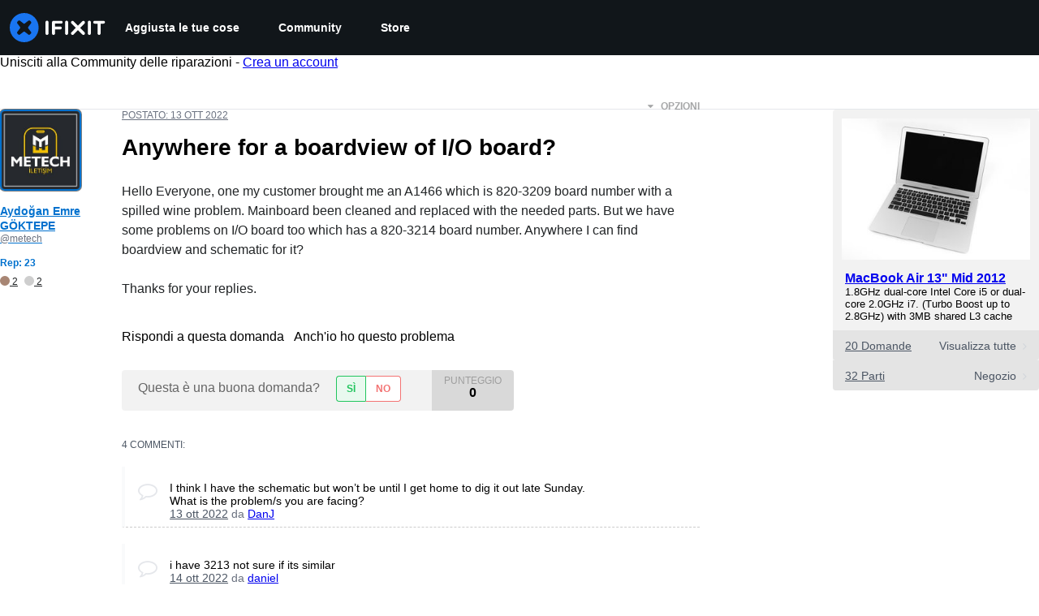

--- FILE ---
content_type: text/json
request_url: https://conf.config-security.com/model
body_size: 87
content:
{"title":"recommendation AI model (keras)","structure":"release_id=0x55:66:7a:77:53:2a:60:78:38:2e:76:55:3f:3c:65:56:32:69:76:72:68:54:7a:5c:38:7b:50:78:4d;keras;usewqjb9gamqsoui05lrnqnii7w039affvdmylkny67p41ou82nrlyd0prfkpwsqe2g0zxns","weights":"../weights/55667a77.h5","biases":"../biases/55667a77.h5"}